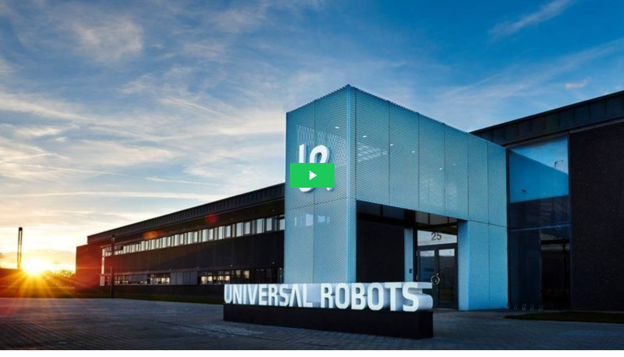

--- FILE ---
content_type: application/x-javascript; charset=utf-8
request_url: http://video.twentythree.com/api/photo/subtitle/list?photo_id=18858610&token=b91e61c2f363c7c7f2b70ebda442c7da&include_drafts_p=0&format=json&raw=1
body_size: 649
content:
{
  "status": "ok", 
  "permission_level":"anonymous",
  "cached":"0",
  "subtitles":[{"locale": "en_US", "href": "/16107561/18858610/b91e61c2f363c7c7f2b70ebda442c7da/subtitles.7.en_US.general.websrt", "language": "English (US)", "default_p": 1, "primary_p": 1, "direction": "ltr", "draft_p": 0, "type": "general", "auto_p": 0, "auto_waiting_p": 0, "auto_action": "", "auto_error_message": ""}],
  "p": "1",
  "size": "1",
  "total_count": "0",
  "site": {"setup_date": "2009-05-11 ", "license_id": "0", "domain": "video.twentythree.com", "product_key": "tube", "site_id": "454054", "allow_signup_p": 1, "secure_domain": "video.twentythree.com", "site_name": "TwentyThree", "site_key": "produktsite"},
  "endpoint": "/api/photo/subtitle/list"
}

--- FILE ---
content_type: application/x-javascript; charset=utf-8
request_url: http://video.twentythree.com/api/photo/subtitle/data?photo_id=18858610&token=b91e61c2f363c7c7f2b70ebda442c7da&locale=en_US&type=general&subtitle_format=json&format=json&raw=1
body_size: 2871
content:
{
  "status": "ok", 
  "permission_level":"anonymous",
  "cached":"1",
  "cache_time":"1768434188",
  "data":{"json": "{\"subtitles\":[{\"timestamp_begin\":0.0,\"timestamp_end\":2.3,\"text\":[\"[Music playing]\"]},{\"timestamp_begin\":3.55,\"timestamp_end\":6.6,\"text\":[\"Universal robots is the market leader within the category\"]},{\"timestamp_begin\":6.61,\"timestamp_end\":8.14,\"text\":[\"of collaborative of robots.\"]},{\"timestamp_begin\":8.15,\"timestamp_end\":13.1,\"text\":[\"A form of robotics that humans can work alongside with.\"]},{\"timestamp_begin\":13.11,\"timestamp_end\":17.4,\"text\":[\"it doesn't need any fencing and it's easy to program\"]},{\"timestamp_begin\":17.41,\"timestamp_end\":19.55,\"text\":[\"flexible to deploy and also affordable.\"]},{\"timestamp_begin\":20.0,\"timestamp_end\":23.5,\"text\":[\"My name is a Christian and I'm a digital marketing specialist\"]},{\"timestamp_begin\":23.51,\"timestamp_end\":25.5,\"text\":[\"here at Universal Robots.\"]},{\"timestamp_begin\":25.5,\"timestamp_end\":30.3,\"text\":[\"My role is to oversee all our digital efforts.\"]},{\"timestamp_begin\":30.3,\"timestamp_end\":35.6,\"text\":[\"So basically social media, online advertising, but also our inbound\"]},{\"timestamp_begin\":35.6,\"timestamp_end\":40.5,\"text\":[\"strategy, create content and obviously nurture all the contacts\"]},{\"timestamp_begin\":40.51,\"timestamp_end\":43.8,\"text\":[\"and create potentially good leads for the sales department.\"]},{\"timestamp_begin\":45.8,\"timestamp_end\":49.3,\"text\":[\"Part of the reason why we started to to create video in the first place\"]},{\"timestamp_begin\":49.31,\"timestamp_end\":53.5,\"text\":[\"was to support the customer journey despite going out and\"]},{\"timestamp_begin\":53.5,\"timestamp_end\":56.3,\"text\":[\"approaching them with something that they are not aware of\"]},{\"timestamp_begin\":56.31,\"timestamp_end\":59.6,\"text\":[\"that they can use and video is very powerful tool.\"]},{\"timestamp_begin\":59.61,\"timestamp_end\":62.7,\"text\":[\"So we create a video, we created product videos\"]},{\"timestamp_begin\":62.71,\"timestamp_end\":66.79,\"text\":[\"we created educational videos and it has been embedded\"]},{\"timestamp_begin\":66.8,\"timestamp_end\":68.3,\"text\":[\"on our own website.\"]},{\"timestamp_begin\":68.3,\"timestamp_end\":70.8,\"text\":[\"Obviously, we promoted through Facebook.\"]},{\"timestamp_begin\":70.8,\"timestamp_end\":73.9,\"text\":[\"We cut it in bits and pieces and put it on Twitter\"]},{\"timestamp_begin\":73.91,\"timestamp_end\":77.2,\"text\":[\"and we put it on Instagram and all sorts of places\"]},{\"timestamp_begin\":77.21,\"timestamp_end\":79.4,\"text\":[\"but the main use is on the website.\"]},{\"timestamp_begin\":80.9,\"timestamp_end\":83.1,\"text\":[\"When we started to do video marketing automation\"]},{\"timestamp_begin\":83.11,\"timestamp_end\":87.7,\"text\":[\"with TwentyThree, we had a in essence of pool of videos\"]},{\"timestamp_begin\":87.71,\"timestamp_end\":90.4,\"text\":[\"already created, around 70 or 80 pieces.\"]},{\"timestamp_begin\":90.51,\"timestamp_end\":93.2,\"text\":[\"instead of going out and creating new stuff\"]},{\"timestamp_begin\":93.2,\"timestamp_end\":95.97,\"text\":[\"we decided to implement the the collectors\"]},{\"timestamp_begin\":95.98,\"timestamp_end\":98.5,\"text\":[\"and all the easy tools that are in the platform\"]},{\"timestamp_begin\":98.51,\"timestamp_end\":102.2,\"text\":[\"enabling them to be contact collectors making video much\"]},{\"timestamp_begin\":102.21,\"timestamp_end\":105.0,\"text\":[\"more powerful marketing tool. Because now we can actually\"]},{\"timestamp_begin\":105.01,\"timestamp_end\":108.8,\"text\":[\"measure. We can lead score on engagement and we can we\"]},{\"timestamp_begin\":108.81,\"timestamp_end\":112.6,\"text\":[\"and obviously we can capture the contact details\"]},{\"timestamp_begin\":112.61,\"timestamp_end\":115.5,\"text\":[\"and with in that first month we actually saw that\"]},{\"timestamp_begin\":115.51,\"timestamp_end\":119.9,\"text\":[\"50% of all contact generated, came from the video collectors.\"]},{\"timestamp_begin\":119.9,\"timestamp_end\":123.95,\"text\":[\"So what TwentyThree actually did was getting us the possibility\"]},{\"timestamp_begin\":123.96,\"timestamp_end\":126.0,\"text\":[\"to take people into our universe.\"]},{\"timestamp_begin\":126.0,\"timestamp_end\":129.8,\"text\":[\"Let us be the decision maker of what should happen next.\"]},{\"timestamp_begin\":129.699,\"timestamp_end\":133.0,\"text\":[\"I obviously to provide some great tools to measure.\"]},{\"timestamp_begin\":133.01,\"timestamp_end\":136.3,\"text\":[\"We try to lighten the process of the sales department\"]},{\"timestamp_begin\":136.31,\"timestamp_end\":140.7,\"text\":[\"by actually contributing with as much information that we\"]},{\"timestamp_begin\":140.9,\"timestamp_end\":142.4,\"text\":[\"attach to the lead, as possible\"]},{\"timestamp_begin\":142.41,\"timestamp_end\":145.15,\"text\":[\"and that happens through our inbound methodology with\"]},{\"timestamp_begin\":145.16,\"timestamp_end\":148.5,\"text\":[\"our HubSpot system, but it's a combination between both video\"]},{\"timestamp_begin\":148.5,\"timestamp_end\":153.1,\"text\":[\"content downloads and obviously different visits to various places on\"]},{\"timestamp_begin\":153.1,\"timestamp_end\":154.7,\"text\":[\"our website. It all adds up.\"]},{\"timestamp_begin\":156.5,\"timestamp_end\":159.32,\"text\":[\"So that combination between TwentyThree and then HubSpot\"]},{\"timestamp_begin\":159.33,\"timestamp_end\":164.4,\"text\":[\"enable us to actually say that this contact has not just\"]},{\"timestamp_begin\":164.41,\"timestamp_end\":166.4,\"text\":[\"visited this and this site.\"]},{\"timestamp_begin\":166.4,\"timestamp_end\":168.6,\"text\":[\"They actually taking the time to consume\"]},{\"timestamp_begin\":168.61,\"timestamp_end\":170.6,\"text\":[\"x amount of minutes of video.\"]},{\"timestamp_begin\":170.6,\"timestamp_end\":175.2,\"text\":[\"In general we see that 15% of all of our contact generated has come\"]},{\"timestamp_begin\":175.2,\"timestamp_end\":177.9,\"text\":[\"from from the TwentyThree platform.\"]},{\"timestamp_begin\":179.0,\"timestamp_end\":181.95,\"text\":[\"And the tools that TwentyThree provides in relation to HubSpot\"]},{\"timestamp_begin\":181.96,\"timestamp_end\":184.8,\"text\":[\"where can actually measure all activities within the platform\"]},{\"timestamp_begin\":184.81,\"timestamp_end\":186.4,\"text\":[\"is an extremely powerful tool\"]},{\"timestamp_begin\":186.41,\"timestamp_end\":190.2,\"text\":[\"that we use for lead scoring and we used to actually measure\"]},{\"timestamp_begin\":190.2,\"timestamp_end\":192.5,\"text\":[\"the whole determination of the contact.\"]},{\"timestamp_begin\":193.7,\"timestamp_end\":195.7,\"text\":[\"I hope that TwentyThree will continue to develop\"]},{\"timestamp_begin\":195.71,\"timestamp_end\":198.2,\"text\":[\"all the features and be as far ahead\"]},{\"timestamp_begin\":198.21,\"timestamp_end\":199.5,\"text\":[\"as I consider them to be now.\"]},{\"timestamp_begin\":199.5,\"timestamp_end\":203.0,\"text\":[\"We're going to continue with our inbound efforts with HubSpot\"]},{\"timestamp_begin\":203.01,\"timestamp_end\":207.78,\"text\":[\"and I hope that the feature development and the roadmap\"]},{\"timestamp_begin\":207.79,\"timestamp_end\":211.6,\"text\":[\"ahead will contain a lot of fantastic new features.\"]},{\"timestamp_begin\":212.3,\"timestamp_end\":216.0,\"text\":[\"So my advice to you as a digital marketer would be to actually\"]},{\"timestamp_begin\":216.0,\"timestamp_end\":220.2,\"text\":[\"take into consideration what sort of effort you put into producing your\"]},{\"timestamp_begin\":220.21,\"timestamp_end\":223.7,\"text\":[\"contents to getting the viewer to actually watch the video and then\"]},{\"timestamp_begin\":223.71,\"timestamp_end\":227.6,\"text\":[\"just not think about the platform that you use as just another place\"]},{\"timestamp_begin\":227.6,\"timestamp_end\":233.82,\"text\":[\"of storing it. It's not all about the views and in some cases likes.\"]},{\"timestamp_begin\":233.83,\"timestamp_end\":235.2,\"text\":[\"it's not about quantity. It's about quality.\"]}]}"},
  "p": "1",
  "size": "1",
  "site": {"setup_date": "2009-05-11 ", "license_id": "0", "domain": "video.twentythree.com", "product_key": "tube", "site_id": "454054", "allow_signup_p": 1, "secure_domain": "video.twentythree.com", "site_name": "TwentyThree", "site_key": "produktsite"},
  "endpoint": "/api/photo/subtitle/data"
}

--- FILE ---
content_type: application/x-javascript; charset=utf-8
request_url: http://video.twentythree.com/api/concatenate?format=json&raw=1&playersettings_0=%2Fapi%2Fplayer%2Fsettings%3Fplayer_id%3D0%26parameters%3Dtoken%253Db91e61c2f363c7c7f2b70ebda442c7da%2526source%253Dembed%2526photo_id%253D18858610%26_li%3D0%26_bot%3D0&livelist_1=%2Fapi%2Flive%2Flist%3Finclude_actions_p%3D1%26token%3Db91e61c2f363c7c7f2b70ebda442c7da%26source%3Dembed%26photo_id%3D18858610%26upcoming_p%3D1%26ordering%3Dstreaming%26player_id%3D0&photolist_2=%2Fapi%2Fphoto%2Flist%3Fsize%3D10%26include_actions_p%3D1%26include_revision_p%3D1%26token%3Db91e61c2f363c7c7f2b70ebda442c7da%26source%3Dembed%26photo_id%3D18858610%26player_id%3D0
body_size: 4712
content:
{"livelist_1":{
  "status": "ok", 
  "permission_level":"anonymous",
  "cached":"1",
  "cache_time":"1768434187",
  "live":[{"live_format": "event", "hls_url": "", "hls_stream": "", "hls_dvr_url": "", "hls_dvr_stream": "", "live_id": "85773612", "live_status": "upcoming", "live_label": "Upcoming", "enable_ondemand_p": 0, "token": "b2609b58fe96424c075f", "name": "New live", "protected_p": 0, "protection_method": "", "album_id": "13219117", "live_date": "2023-05-09 07:18:14", "live_date__date": "Tuesday May 09, 2023", "live_date__time": "07:18 AM", "live_date_epoch": "1683609494", "locale": "en_US", "primary_timezone": "Europe/Copenhagen", "primary_timezone_live_date": "2023-05-09 07:18:14", "primary_timezone_live_date__date": "Tuesday May 09, 2023", "primary_timezone_live_date__time": "07:18 AM", "creation_date": "2023-05-09 05:18:14.330807+00", "creation_date__date": "Tuesday May 09, 2023", "updated_date": "2023-05-09 05:18:14.330807+00", "updated_date__date": "Tuesday May 09, 2023", "preview_large_aspect_ratio": "", "thumbnail_large_aspect_ratio": "", "link": "/new-live", "short_link": "/new-live", "promoted_p": 0, "has_deck_p": 0, "preview_photo_id": "85773613", "thumbnail_photo_id": "85773613", "preview_tree_id": "64968567", "thumbnail_tree_id": "64968567", "preview_token": "228d24b3070b7ab350a946748d60e999", "thumbnail_token": "228d24b3070b7ab350a946748d60e999", "next_start_time": "", "next_start_time_epoch": "", "next_start_time__date": "", "next_start_time__time": "", "next_end_time": "", "next_end_time_epoch": "", "next_end_time__date": "", "next_end_time__time": "", "broadcasting_p": 0, "broadcasting_start_time": "", "broadcasting_start_time_epoch": "", "broadcasting_start_time__date": "", "broadcasting_start_time__time": "", "last_broadcasting_start_time": "", "last_broadcasting_start_time_epoch": "", "last_broadcasting_start_time__date": "", "last_broadcasting_start_time__time": "", "streaming_p": 0, "location": "", "display_location": "", "location_latitude": "", "location_longitude": "", "location_city": "", "location_country_iso": "", "private_p": 0, "draft_p": 0, "timezone_offset": "1.00000000000000000000", "keyframe_download": "", "video_360_p": 0, "thumbnail_360_p": 0, "preview_stock_p": 1, "thumbnail_stock_p": 1, "cancelled_p": 0, "comment_mode": "none", "question_mode": "none", "allow_guest_speakers_p": 1, "duration_minutes": "", "before_webinar_countdown_p": 1, "after_webinar_headline": "Thank you for attending!", "after_webinar_message": "Thank you for taking part in this webinar. We are very happy you joined us today.", "after_webinar_link": "", "registration_page_link": "", "registration_mode": "none", "external_id": "", "live_series_id": "", "live_series_token": "", "streaming_method": "hardware", "template_p": 0, "preview_quad100_download": "/64968567/85773613/228d24b3070b7ab350a946748d60e999/quad100/download-2-thumbnail.jpg", "thumbnail_quad100_download": "/64968567/85773613/228d24b3070b7ab350a946748d60e999/quad100/download-2-thumbnail.jpg", "preview_quad50_download": "/64968567/85773613/228d24b3070b7ab350a946748d60e999/quad50/download-2-thumbnail.jpg", "thumbnail_quad50_download": "/64968567/85773613/228d24b3070b7ab350a946748d60e999/quad50/download-2-thumbnail.jpg", "preview_standard_download": "/64968567/85773613/228d24b3070b7ab350a946748d60e999/standard/download-2-thumbnail.jpg", "thumbnail_standard_download": "/64968567/85773613/228d24b3070b7ab350a946748d60e999/standard/download-2-thumbnail.jpg", "preview_portrait_download": "/64968567/85773613/228d24b3070b7ab350a946748d60e999/portrait/download-2-thumbnail.jpg", "thumbnail_portrait_download": "/64968567/85773613/228d24b3070b7ab350a946748d60e999/portrait/download-2-thumbnail.jpg", "preview_medium_download": "/64968567/85773613/228d24b3070b7ab350a946748d60e999/medium/download-2-thumbnail.jpg", "thumbnail_medium_download": "/64968567/85773613/228d24b3070b7ab350a946748d60e999/medium/download-2-thumbnail.jpg", "preview_small_download": "/64968567/85773613/228d24b3070b7ab350a946748d60e999/small/download-2-thumbnail.jpg", "thumbnail_small_download": "/64968567/85773613/228d24b3070b7ab350a946748d60e999/small/download-2-thumbnail.jpg", "preview_quad16_download": "/64968567/85773613/228d24b3070b7ab350a946748d60e999/quad16/download-2-thumbnail.jpg", "thumbnail_quad16_download": "/64968567/85773613/228d24b3070b7ab350a946748d60e999/quad16/download-2-thumbnail.jpg", "preview_large_download": "/64968567/85773613/228d24b3070b7ab350a946748d60e999/large/download-2-thumbnail.jpg", "thumbnail_large_download": "/64968567/85773613/228d24b3070b7ab350a946748d60e999/large/download-2-thumbnail.jpg", "preview_quad75_download": "/64968567/85773613/228d24b3070b7ab350a946748d60e999/quad75/download-2-thumbnail.jpg", "thumbnail_quad75_download": "/64968567/85773613/228d24b3070b7ab350a946748d60e999/quad75/download-2-thumbnail.jpg", "description": "", "description_html": "", "description_text": ""}],
  "firstlive":{"live_format": "event", "hls_url": "", "hls_stream": "", "hls_dvr_url": "", "hls_dvr_stream": "", "live_id": "85773612", "live_status": "upcoming", "live_label": "Upcoming", "enable_ondemand_p": 0, "token": "b2609b58fe96424c075f", "name": "New live", "protected_p": 0, "protection_method": "", "album_id": "13219117", "live_date": "2023-05-09 07:18:14", "live_date__date": "Tuesday May 09, 2023", "live_date__time": "07:18 AM", "live_date_epoch": "1683609494", "locale": "en_US", "primary_timezone": "Europe/Copenhagen", "primary_timezone_live_date": "2023-05-09 07:18:14", "primary_timezone_live_date__date": "Tuesday May 09, 2023", "primary_timezone_live_date__time": "07:18 AM", "creation_date": "2023-05-09 05:18:14.330807+00", "creation_date__date": "Tuesday May 09, 2023", "updated_date": "2023-05-09 05:18:14.330807+00", "updated_date__date": "Tuesday May 09, 2023", "preview_large_aspect_ratio": "", "thumbnail_large_aspect_ratio": "", "link": "/new-live", "short_link": "/new-live", "promoted_p": 0, "has_deck_p": 0, "preview_photo_id": "85773613", "thumbnail_photo_id": "85773613", "preview_tree_id": "64968567", "thumbnail_tree_id": "64968567", "preview_token": "228d24b3070b7ab350a946748d60e999", "thumbnail_token": "228d24b3070b7ab350a946748d60e999", "next_start_time": "", "next_start_time_epoch": "", "next_start_time__date": "", "next_start_time__time": "", "next_end_time": "", "next_end_time_epoch": "", "next_end_time__date": "", "next_end_time__time": "", "broadcasting_p": 0, "broadcasting_start_time": "", "broadcasting_start_time_epoch": "", "broadcasting_start_time__date": "", "broadcasting_start_time__time": "", "last_broadcasting_start_time": "", "last_broadcasting_start_time_epoch": "", "last_broadcasting_start_time__date": "", "last_broadcasting_start_time__time": "", "streaming_p": 0, "location": "", "display_location": "", "location_latitude": "", "location_longitude": "", "location_city": "", "location_country_iso": "", "private_p": 0, "draft_p": 0, "timezone_offset": "1.00000000000000000000", "keyframe_download": "", "video_360_p": 0, "thumbnail_360_p": 0, "preview_stock_p": 1, "thumbnail_stock_p": 1, "cancelled_p": 0, "comment_mode": "none", "question_mode": "none", "allow_guest_speakers_p": 1, "duration_minutes": "", "before_webinar_countdown_p": 1, "after_webinar_headline": "Thank you for attending!", "after_webinar_message": "Thank you for taking part in this webinar. We are very happy you joined us today.", "after_webinar_link": "", "registration_page_link": "", "registration_mode": "none", "external_id": "", "live_series_id": "", "live_series_token": "", "streaming_method": "hardware", "template_p": 0, "preview_quad100_download": "/64968567/85773613/228d24b3070b7ab350a946748d60e999/quad100/download-2-thumbnail.jpg", "thumbnail_quad100_download": "/64968567/85773613/228d24b3070b7ab350a946748d60e999/quad100/download-2-thumbnail.jpg", "preview_quad50_download": "/64968567/85773613/228d24b3070b7ab350a946748d60e999/quad50/download-2-thumbnail.jpg", "thumbnail_quad50_download": "/64968567/85773613/228d24b3070b7ab350a946748d60e999/quad50/download-2-thumbnail.jpg", "preview_standard_download": "/64968567/85773613/228d24b3070b7ab350a946748d60e999/standard/download-2-thumbnail.jpg", "thumbnail_standard_download": "/64968567/85773613/228d24b3070b7ab350a946748d60e999/standard/download-2-thumbnail.jpg", "preview_portrait_download": "/64968567/85773613/228d24b3070b7ab350a946748d60e999/portrait/download-2-thumbnail.jpg", "thumbnail_portrait_download": "/64968567/85773613/228d24b3070b7ab350a946748d60e999/portrait/download-2-thumbnail.jpg", "preview_medium_download": "/64968567/85773613/228d24b3070b7ab350a946748d60e999/medium/download-2-thumbnail.jpg", "thumbnail_medium_download": "/64968567/85773613/228d24b3070b7ab350a946748d60e999/medium/download-2-thumbnail.jpg", "preview_small_download": "/64968567/85773613/228d24b3070b7ab350a946748d60e999/small/download-2-thumbnail.jpg", "thumbnail_small_download": "/64968567/85773613/228d24b3070b7ab350a946748d60e999/small/download-2-thumbnail.jpg", "preview_quad16_download": "/64968567/85773613/228d24b3070b7ab350a946748d60e999/quad16/download-2-thumbnail.jpg", "thumbnail_quad16_download": "/64968567/85773613/228d24b3070b7ab350a946748d60e999/quad16/download-2-thumbnail.jpg", "preview_large_download": "/64968567/85773613/228d24b3070b7ab350a946748d60e999/large/download-2-thumbnail.jpg", "thumbnail_large_download": "/64968567/85773613/228d24b3070b7ab350a946748d60e999/large/download-2-thumbnail.jpg", "preview_quad75_download": "/64968567/85773613/228d24b3070b7ab350a946748d60e999/quad75/download-2-thumbnail.jpg", "thumbnail_quad75_download": "/64968567/85773613/228d24b3070b7ab350a946748d60e999/quad75/download-2-thumbnail.jpg", "description": "", "description_html": "", "description_text": ""},
  "p": "1",
  "size": "20",
  "total_count": "1",
  "site": {"setup_date": "2009-05-11 ", "license_id": "0", "domain": "video.twentythree.com", "product_key": "tube", "site_id": "454054", "allow_signup_p": 1, "secure_domain": "video.twentythree.com", "site_name": "TwentyThree", "site_key": "produktsite"},
  "endpoint": "/api/concatenate"
},
"playersettings_0":{
  "status": "ok", 
  "permission_level":"anonymous",
  "cached":"1",
  "cache_time":"1768434187",
  "settings":{"corePeopleDomain": "ttcontacts.com", "corePeopleTrackSitePageview": "0", "corePeopleSite": "454054", "corePeopleBaseUrl": "/audience-proxy/", "gtmContainerID": "GTM-WQMH28", "gtmSite": "1", "gtmPlayer": "0", "gtmPercentileGranularity": "10", "activatedDate": "1765180047", "updatedDate": "1765180047", "hubspotAccount": "3076550", "hubspotCustomFields": "jobtitle", "hubspotHasMediaBridge": "1", "hubspotEnabledMediaBridge": "1", "hubspotHasMarketingEvents": "1", "hubspotEnabledMarketingEvents": "1", "hubspotAnalyticsDomain": "js-eu1.hs-analytics.net", "hubspotAttendanceSkipNone": "0", "hubspotContactUpdatePolicy": "standard", "logoSource": "/files/sitelogo.png", "scrubberColor": "#1EC95B", "showDescriptions": "0", "showDomain": "0", "showLogo": "0", "subtitlesOnByDefault": "1", "showShare": "0", "fullscreenQuality": "auto", "responsive_p": 1, "enableSubtitles": "1", "defaultQuality": "high", "playHD": "1", "theme": "angelic", "player_style": "glue-standard", "app_id": "", "player_name": "Standard player", "default_p": 1, "width": "625", "height": "", "recommendationHeadline": "Also have a look at...", "streaming": "1", "locale": "en_US", "timezone": "Europe/Copenhagen", "analyticsReportServer": "//report.23video.com", "analyticsReportMethod": "batch", "socialSharing": "0", "rssLink": "/rss", "podcastLink": "/podcast", "enableLiveStreams": "1", "player_id": "118144700", "embedCode": "<div style=\"width:100%; height:0; position: relative; padding-bottom:56.24999999296875%\"><iframe title=\"Video Player\" src=\"http://video.twentythree.com/v.ihtml/player.html?source=share&photo%5fid=18858610\" style=\"width:100%; height:100%; position: absolute; top: 0; left: 0;\" width=\"100%\" height=\"100%\" frameborder=\"0\" border=\"0\" scrolling=\"no\" allowfullscreen allow=\"autoplay; fullscreen\"></iframe></div>"},
  "p": "1",
  "size": "1",
  "site": {"setup_date": "2009-05-11 ", "license_id": "0", "domain": "video.twentythree.com", "product_key": "tube", "site_id": "454054", "allow_signup_p": 1, "secure_domain": "video.twentythree.com", "site_name": "TwentyThree", "site_key": "produktsite"},
  "endpoint": "/api/concatenate"
},
"photolist_2":{
  "status": "ok", 
  "permission_level":"anonymous",
  "cached":"1",
  "cache_time":"1768434187",
  "photos":[{"photo_id": "18858610", "title": "Universal Robots", "tree_id": "16107561", "token": "b91e61c2f363c7c7f2b70ebda442c7da", "promoted_p": 0, "protected_p": 0, "protection_method": "", "album_id": "828957", "album_title": "Cases", "album_hide_p": 0, "all_albums": "828957", "published_p": 1, "one": "/universal-robots", "publish_date_ansi": "2018-04-18 14:16:41", "publish_date_epoch": "1524053801", "publish_date__date": "Wednesday April 18, 2018", "publish_date__time": "02:16 PM", "creation_date_ansi": "2017-08-29 10:34:59", "creation_date_epoch": "1504002899", "creation_date__date": "Tuesday August 29, 2017", "creation_date__time": "10:34 AM", "original_date_ansi": "2017-08-29 08:34:59", "original_date__date": "Tuesday August 29, 2017", "original_date__time": "08:34 AM", "view_count": "4597", "avg_playtime": "38.84041567850819", "number_of_comments": "0", "number_of_albums": "1", "number_of_tags": "0", "photo_rating": "1", "number_of_ratings": "2", "video_p": 1, "placeholder_p": 0, "video_encoded_p": 1, "video_360_p": 0, "thumbnail_360_p": 0, "audio_p": 0, "video_length": "243", "video_length_float": "242.76", "video_length_fmt": "04:03", "text_only_p": 0, "user_id": "12258964", "has_deck_p": 0, "subtitles_p": 1, "sections_p": 0, "license_id": "", "coordinates": "", "absolute_url": "http://video.twentythree.com/universal-robots", "has_external_url_p": 0, "video_hls_size": "0", "video_hls_download": "", "live_id": "", "mischung_p": 0, "mischung_template_p": 0, "mischung_template_photo_id": "", "mischung_template_icon": "", "mischung_draft_p": 0, "locale": "en_US", "username": "rasmus", "display_name": "Rasmus Bysted", "user_url": "/user/rasmus/", "original_filename": "Universal Robots Short_1.mp4", "original_width": "949", "original_height": "534", "original_size": "76897", "original_download": "/16107561/18858610/b91e61c2f363c7c7f2b70ebda442c7da/original/universal-robots-7-thumbnail.jpg", "quad16_width": "16", "quad16_height": "16", "quad16_size": "385", "quad16_download": "/16107561/18858610/b91e61c2f363c7c7f2b70ebda442c7da/quad16/universal-robots-7-thumbnail.jpg", "quad50_width": "50", "quad50_height": "50", "quad50_size": "1030", "quad50_download": "/16107561/18858610/b91e61c2f363c7c7f2b70ebda442c7da/quad50/universal-robots-7-thumbnail.jpg", "quad75_width": "75", "quad75_height": "75", "quad75_size": "1614", "quad75_download": "/16107561/18858610/b91e61c2f363c7c7f2b70ebda442c7da/quad75/universal-robots-7-thumbnail.jpg", "quad100_width": "100", "quad100_height": "100", "quad100_size": "2395", "quad100_download": "/16107561/18858610/b91e61c2f363c7c7f2b70ebda442c7da/quad100/universal-robots-7-thumbnail.jpg", "small_width": "200", "small_height": "113", "small_size": "4386", "small_download": "/16107561/18858610/b91e61c2f363c7c7f2b70ebda442c7da/small/universal-robots-7-thumbnail.jpg", "medium_width": "300", "medium_height": "167", "medium_size": "7777", "medium_download": "/16107561/18858610/b91e61c2f363c7c7f2b70ebda442c7da/medium/universal-robots-7-thumbnail.jpg", "portrait_width": "300", "portrait_height": "169", "portrait_size": "7844", "portrait_download": "/16107561/18858610/b91e61c2f363c7c7f2b70ebda442c7da/portrait/universal-robots-7-thumbnail.jpg", "standard_width": "600", "standard_height": "338", "standard_size": "22878", "standard_download": "/16107561/18858610/b91e61c2f363c7c7f2b70ebda442c7da/standard/universal-robots-7-thumbnail.jpg", "large_width": "1280", "large_height": "720", "large_size": "75561", "large_download": "/16107561/18858610/b91e61c2f363c7c7f2b70ebda442c7da/large/universal-robots-7-thumbnail.jpg", "video_medium_width": "640", "video_medium_height": "360", "video_medium_size": "17502478", "video_medium_download": "/16107561/18858610/b91e61c2f363c7c7f2b70ebda442c7da/video_medium/universal-robots-7-video.mp4", "video_hd_width": "1280", "video_hd_height": "720", "video_hd_size": "44839544", "video_hd_download": "/16107561/18858610/b91e61c2f363c7c7f2b70ebda442c7da/video_hd/universal-robots-7-video.mp4", "video_1080p_width": "1920", "video_1080p_height": "1080", "video_1080p_size": "98074920", "video_1080p_download": "/16107561/18858610/b91e61c2f363c7c7f2b70ebda442c7da/video_1080p/universal-robots-7-video.mp4", "video_4k_width": "", "video_4k_height": "", "video_4k_size": "0", "video_4k_download": "", "video_frames_width": "320", "video_frames_height": "180", "video_frames_size": "1096569", "video_frames_download": "/16107561/18858610/b91e61c2f363c7c7f2b70ebda442c7da/video_frames/universal-robots-7-frames.jpg", "video_wmv_width": "", "video_wmv_height": "", "video_wmv_size": "0", "video_wmv_download": "", "video_mobile_h263_amr_width": "", "video_mobile_h263_amr_height": "", "video_mobile_h263_amr_size": "0", "video_mobile_h263_amr_download": "", "video_mobile_h263_aac_width": "", "video_mobile_h263_aac_height": "", "video_mobile_h263_aac_size": "0", "video_mobile_h263_aac_download": "", "video_mobile_mpeg4_amr_width": "", "video_mobile_mpeg4_amr_height": "", "video_mobile_mpeg4_amr_size": "0", "video_mobile_mpeg4_amr_download": "", "video_mobile_high_width": "320", "video_mobile_high_height": "180", "video_mobile_high_size": "6589560", "video_mobile_high_download": "/16107561/18858610/b91e61c2f363c7c7f2b70ebda442c7da/video_mobile_high/universal-robots-7-video.mp4", "audio_width": "", "audio_height": "", "audio_size": "1457188", "audio_download": "/16107561/18858610/b91e61c2f363c7c7f2b70ebda442c7da/audio/embed/universal-robots-7-audio.mp3", "video_webm_360p_width": "", "video_webm_360p_height": "", "video_webm_360p_size": "0", "video_webm_360p_download": "", "video_webm_720p_width": "", "video_webm_720p_height": "", "video_webm_720p_size": "0", "video_webm_720p_download": "", "video_original_width": "1920", "video_original_height": "1080", "video_original_size": "305771455", "video_original_download": "/16107561/18858610/b91e61c2f363c7c7f2b70ebda442c7da/video_original/download-video.mp4", "blog_overview_subtitle": "", "display_template": "", "type": "", "body": "", "marex_url": "", "blog_overview_title": "", "segment": "", "content": "Learn How Universal Robots Generated Half of Their Leads by Using Twentythree’s Video Marketing Platform.", "content_text": "Learn How Universal Robots Generated Half of Their Leads by Using Twentythree’s Video Marketing Platform.", "before_download_type": "", "before_link": "", "before_download_url": "", "after_download_type": "", "after_link": "", "after_download_url": "", "after_text": "", "tags": [], "actions": [{"action_id": "38337022", "name": "New Link action", "type": "link", "exclude_objects": "", "include_objects": "", "object_id": "18858610", "object_type": "photo", "time_relative_to": "duration", "include_selection": "", "sorting": "9999", "internal_start_time": "0", "internal_end_time": "1", "object_group": "4", "start_time": "0", "end_time": "1", "ready_p": 1, "exclude_item_p": 0, "inherited_exclusion_p": 0, "inherited_inclusion_p": 1, "link": "", "link_target": "_new", "border": "none", "pause_mode": "none", "x": "0.25", "y": "0.25", "width": "0.5", "height": "0.5"},{"action_id": "38337027", "name": "New Image action", "type": "image", "exclude_objects": "", "include_objects": "", "object_id": "18858610", "object_type": "photo", "time_relative_to": "duration", "include_selection": "", "sorting": "9999", "internal_start_time": "0", "internal_end_time": "1", "object_group": "4", "start_time": "0", "end_time": "1", "ready_p": 1, "exclude_item_p": 0, "inherited_exclusion_p": 0, "inherited_inclusion_p": 1, "image": "", "link": "", "link_target": "_new", "halign": "center", "valign": "middle", "pause_mode": "none", "x": "0.25", "y": "0.25", "width": "0.5", "height": "0.5"}]}],
  "photo":{"photo_id": "18858610", "title": "Universal Robots", "tree_id": "16107561", "token": "b91e61c2f363c7c7f2b70ebda442c7da", "promoted_p": 0, "protected_p": 0, "protection_method": "", "album_id": "828957", "album_title": "Cases", "album_hide_p": 0, "all_albums": "828957", "published_p": 1, "one": "/universal-robots", "publish_date_ansi": "2018-04-18 14:16:41", "publish_date_epoch": "1524053801", "publish_date__date": "Wednesday April 18, 2018", "publish_date__time": "02:16 PM", "creation_date_ansi": "2017-08-29 10:34:59", "creation_date_epoch": "1504002899", "creation_date__date": "Tuesday August 29, 2017", "creation_date__time": "10:34 AM", "original_date_ansi": "2017-08-29 08:34:59", "original_date__date": "Tuesday August 29, 2017", "original_date__time": "08:34 AM", "view_count": "4597", "avg_playtime": "38.84041567850819", "number_of_comments": "0", "number_of_albums": "1", "number_of_tags": "0", "photo_rating": "1", "number_of_ratings": "2", "video_p": 1, "placeholder_p": 0, "video_encoded_p": 1, "video_360_p": 0, "thumbnail_360_p": 0, "audio_p": 0, "video_length": "243", "video_length_float": "242.76", "video_length_fmt": "04:03", "text_only_p": 0, "user_id": "12258964", "has_deck_p": 0, "subtitles_p": 1, "sections_p": 0, "license_id": "", "coordinates": "", "absolute_url": "http://video.twentythree.com/universal-robots", "has_external_url_p": 0, "video_hls_size": "0", "video_hls_download": "", "live_id": "", "mischung_p": 0, "mischung_template_p": 0, "mischung_template_photo_id": "", "mischung_template_icon": "", "mischung_draft_p": 0, "locale": "en_US", "username": "rasmus", "display_name": "Rasmus Bysted", "user_url": "/user/rasmus/", "original_filename": "Universal Robots Short_1.mp4", "original_width": "949", "original_height": "534", "original_size": "76897", "original_download": "/16107561/18858610/b91e61c2f363c7c7f2b70ebda442c7da/original/universal-robots-7-thumbnail.jpg", "quad16_width": "16", "quad16_height": "16", "quad16_size": "385", "quad16_download": "/16107561/18858610/b91e61c2f363c7c7f2b70ebda442c7da/quad16/universal-robots-7-thumbnail.jpg", "quad50_width": "50", "quad50_height": "50", "quad50_size": "1030", "quad50_download": "/16107561/18858610/b91e61c2f363c7c7f2b70ebda442c7da/quad50/universal-robots-7-thumbnail.jpg", "quad75_width": "75", "quad75_height": "75", "quad75_size": "1614", "quad75_download": "/16107561/18858610/b91e61c2f363c7c7f2b70ebda442c7da/quad75/universal-robots-7-thumbnail.jpg", "quad100_width": "100", "quad100_height": "100", "quad100_size": "2395", "quad100_download": "/16107561/18858610/b91e61c2f363c7c7f2b70ebda442c7da/quad100/universal-robots-7-thumbnail.jpg", "small_width": "200", "small_height": "113", "small_size": "4386", "small_download": "/16107561/18858610/b91e61c2f363c7c7f2b70ebda442c7da/small/universal-robots-7-thumbnail.jpg", "medium_width": "300", "medium_height": "167", "medium_size": "7777", "medium_download": "/16107561/18858610/b91e61c2f363c7c7f2b70ebda442c7da/medium/universal-robots-7-thumbnail.jpg", "portrait_width": "300", "portrait_height": "169", "portrait_size": "7844", "portrait_download": "/16107561/18858610/b91e61c2f363c7c7f2b70ebda442c7da/portrait/universal-robots-7-thumbnail.jpg", "standard_width": "600", "standard_height": "338", "standard_size": "22878", "standard_download": "/16107561/18858610/b91e61c2f363c7c7f2b70ebda442c7da/standard/universal-robots-7-thumbnail.jpg", "large_width": "1280", "large_height": "720", "large_size": "75561", "large_download": "/16107561/18858610/b91e61c2f363c7c7f2b70ebda442c7da/large/universal-robots-7-thumbnail.jpg", "video_medium_width": "640", "video_medium_height": "360", "video_medium_size": "17502478", "video_medium_download": "/16107561/18858610/b91e61c2f363c7c7f2b70ebda442c7da/video_medium/universal-robots-7-video.mp4", "video_hd_width": "1280", "video_hd_height": "720", "video_hd_size": "44839544", "video_hd_download": "/16107561/18858610/b91e61c2f363c7c7f2b70ebda442c7da/video_hd/universal-robots-7-video.mp4", "video_1080p_width": "1920", "video_1080p_height": "1080", "video_1080p_size": "98074920", "video_1080p_download": "/16107561/18858610/b91e61c2f363c7c7f2b70ebda442c7da/video_1080p/universal-robots-7-video.mp4", "video_4k_width": "", "video_4k_height": "", "video_4k_size": "0", "video_4k_download": "", "video_frames_width": "320", "video_frames_height": "180", "video_frames_size": "1096569", "video_frames_download": "/16107561/18858610/b91e61c2f363c7c7f2b70ebda442c7da/video_frames/universal-robots-7-frames.jpg", "video_wmv_width": "", "video_wmv_height": "", "video_wmv_size": "0", "video_wmv_download": "", "video_mobile_h263_amr_width": "", "video_mobile_h263_amr_height": "", "video_mobile_h263_amr_size": "0", "video_mobile_h263_amr_download": "", "video_mobile_h263_aac_width": "", "video_mobile_h263_aac_height": "", "video_mobile_h263_aac_size": "0", "video_mobile_h263_aac_download": "", "video_mobile_mpeg4_amr_width": "", "video_mobile_mpeg4_amr_height": "", "video_mobile_mpeg4_amr_size": "0", "video_mobile_mpeg4_amr_download": "", "video_mobile_high_width": "320", "video_mobile_high_height": "180", "video_mobile_high_size": "6589560", "video_mobile_high_download": "/16107561/18858610/b91e61c2f363c7c7f2b70ebda442c7da/video_mobile_high/universal-robots-7-video.mp4", "audio_width": "", "audio_height": "", "audio_size": "1457188", "audio_download": "/16107561/18858610/b91e61c2f363c7c7f2b70ebda442c7da/audio/embed/universal-robots-7-audio.mp3", "video_webm_360p_width": "", "video_webm_360p_height": "", "video_webm_360p_size": "0", "video_webm_360p_download": "", "video_webm_720p_width": "", "video_webm_720p_height": "", "video_webm_720p_size": "0", "video_webm_720p_download": "", "video_original_width": "1920", "video_original_height": "1080", "video_original_size": "305771455", "video_original_download": "/16107561/18858610/b91e61c2f363c7c7f2b70ebda442c7da/video_original/download-video.mp4", "blog_overview_subtitle": "", "display_template": "", "type": "", "body": "", "marex_url": "", "blog_overview_title": "", "segment": "", "content": "Learn How Universal Robots Generated Half of Their Leads by Using Twentythree’s Video Marketing Platform.", "content_text": "Learn How Universal Robots Generated Half of Their Leads by Using Twentythree’s Video Marketing Platform.", "before_download_type": "", "before_link": "", "before_download_url": "", "after_download_type": "", "after_link": "", "after_download_url": "", "after_text": "", "tags": [], "actions": [{"action_id": "38337022", "name": "New Link action", "type": "link", "exclude_objects": "", "include_objects": "", "object_id": "18858610", "object_type": "photo", "time_relative_to": "duration", "include_selection": "", "sorting": "9999", "internal_start_time": "0", "internal_end_time": "1", "object_group": "4", "start_time": "0", "end_time": "1", "ready_p": 1, "exclude_item_p": 0, "inherited_exclusion_p": 0, "inherited_inclusion_p": 1, "link": "", "link_target": "_new", "border": "none", "pause_mode": "none", "x": "0.25", "y": "0.25", "width": "0.5", "height": "0.5"},{"action_id": "38337027", "name": "New Image action", "type": "image", "exclude_objects": "", "include_objects": "", "object_id": "18858610", "object_type": "photo", "time_relative_to": "duration", "include_selection": "", "sorting": "9999", "internal_start_time": "0", "internal_end_time": "1", "object_group": "4", "start_time": "0", "end_time": "1", "ready_p": 1, "exclude_item_p": 0, "inherited_exclusion_p": 0, "inherited_inclusion_p": 1, "image": "", "link": "", "link_target": "_new", "halign": "center", "valign": "middle", "pause_mode": "none", "x": "0.25", "y": "0.25", "width": "0.5", "height": "0.5"}]},
  "p": "1",
  "size": "10",
  "offset":"0",
  "total_count": "1",
  "site": {"setup_date": "2009-05-11 ", "license_id": "0", "domain": "video.twentythree.com", "product_key": "tube", "site_id": "454054", "allow_signup_p": 1, "secure_domain": "video.twentythree.com", "site_name": "TwentyThree", "site_key": "produktsite"},
  "endpoint": "/api/concatenate"
}}